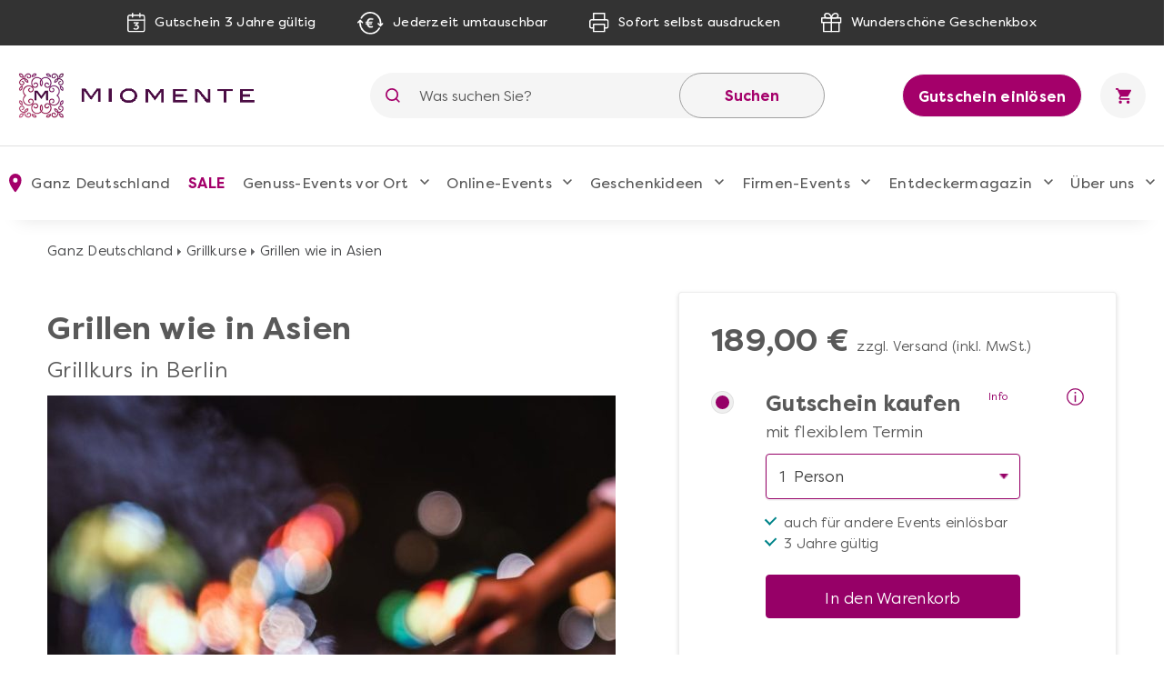

--- FILE ---
content_type: image/svg+xml
request_url: https://www.miomente.de/skin/frontend/ultimo/default/images/goldenwebage/icons/facebook.svg
body_size: 298
content:
<svg xmlns="http://www.w3.org/2000/svg" width="11.909" height="22.236" viewBox="0 0 11.909 22.236">
  <path id="Icon_awesome-facebook-f" data-name="Icon awesome-facebook-f" d="M12.738,12.508l.618-4.024H9.495V5.872A2.012,2.012,0,0,1,11.763,3.7h1.755V.272A21.407,21.407,0,0,0,10.4,0C7.223,0,5.144,1.927,5.144,5.417V8.484H1.609v4.024H5.144v9.728h4.35V12.508Z" transform="translate(-1.609)" fill="#fff"/>
</svg>


--- FILE ---
content_type: image/svg+xml
request_url: https://www.miomente.de/skin/frontend/ultimo/default/images/goldenwebage/icons/scrollup.svg
body_size: 766
content:
<svg xmlns="http://www.w3.org/2000/svg" width="14.316" height="8.329" viewBox="0 0 14.316 8.329">
  <g id="Сгруппировать_131" data-name="Сгруппировать 131" transform="translate(1.414 1.414)">
    <g id="Сгруппировать_130" data-name="Сгруппировать 130" transform="translate(0)">
      <g id="Сгруппировать_129" data-name="Сгруппировать 129">
        <g id="Сгруппировать_128" data-name="Сгруппировать 128">
          <line id="Линия_6" data-name="Линия 6" y1="5.5" x2="5.5" fill="none" stroke="#fff" stroke-linecap="round" stroke-width="2"/>
          <line id="Линия_7" data-name="Линия 7" x1="5.5" y1="5.5" transform="translate(5.987)" fill="none" stroke="#fff" stroke-linecap="round" stroke-width="2"/>
        </g>
      </g>
    </g>
  </g>
</svg>


--- FILE ---
content_type: image/svg+xml
request_url: https://www.miomente.de/skin/frontend/ultimo/default/images/goldenwebage/icons/instagram.svg
body_size: 450
content:
<svg xmlns="http://www.w3.org/2000/svg" width="22.682" height="22.677" viewBox="0 0 22.682 22.677">
  <path id="Icon_awesome-instagram" data-name="Icon awesome-instagram" d="M11.338,7.762a5.814,5.814,0,1,0,5.814,5.814A5.8,5.8,0,0,0,11.338,7.762Zm0,9.594a3.78,3.78,0,1,1,3.78-3.78A3.787,3.787,0,0,1,11.338,17.356Zm7.408-9.832A1.356,1.356,0,1,1,17.39,6.168,1.353,1.353,0,0,1,18.747,7.524ZM22.6,8.9a6.711,6.711,0,0,0-1.832-4.752,6.755,6.755,0,0,0-4.752-1.832c-1.872-.106-7.484-.106-9.356,0A6.746,6.746,0,0,0,1.906,4.144,6.733,6.733,0,0,0,.074,8.9c-.106,1.872-.106,7.484,0,9.356A6.711,6.711,0,0,0,1.906,23a6.764,6.764,0,0,0,4.752,1.832c1.872.106,7.484.106,9.356,0A6.711,6.711,0,0,0,20.766,23,6.755,6.755,0,0,0,22.6,18.252c.106-1.872.106-7.479,0-9.351Zm-2.419,11.36a3.827,3.827,0,0,1-2.156,2.156c-1.493.592-5.035.455-6.685.455s-5.2.132-6.685-.455A3.827,3.827,0,0,1,2.5,20.261c-.592-1.493-.455-5.035-.455-6.685s-.132-5.2.455-6.685A3.827,3.827,0,0,1,4.654,4.736c1.493-.592,5.035-.455,6.685-.455s5.2-.132,6.685.455a3.827,3.827,0,0,1,2.156,2.156c.592,1.493.455,5.035.455,6.685S20.771,18.773,20.179,20.261Z" transform="translate(0.005 -2.238)" fill="#fff"/>
</svg>
